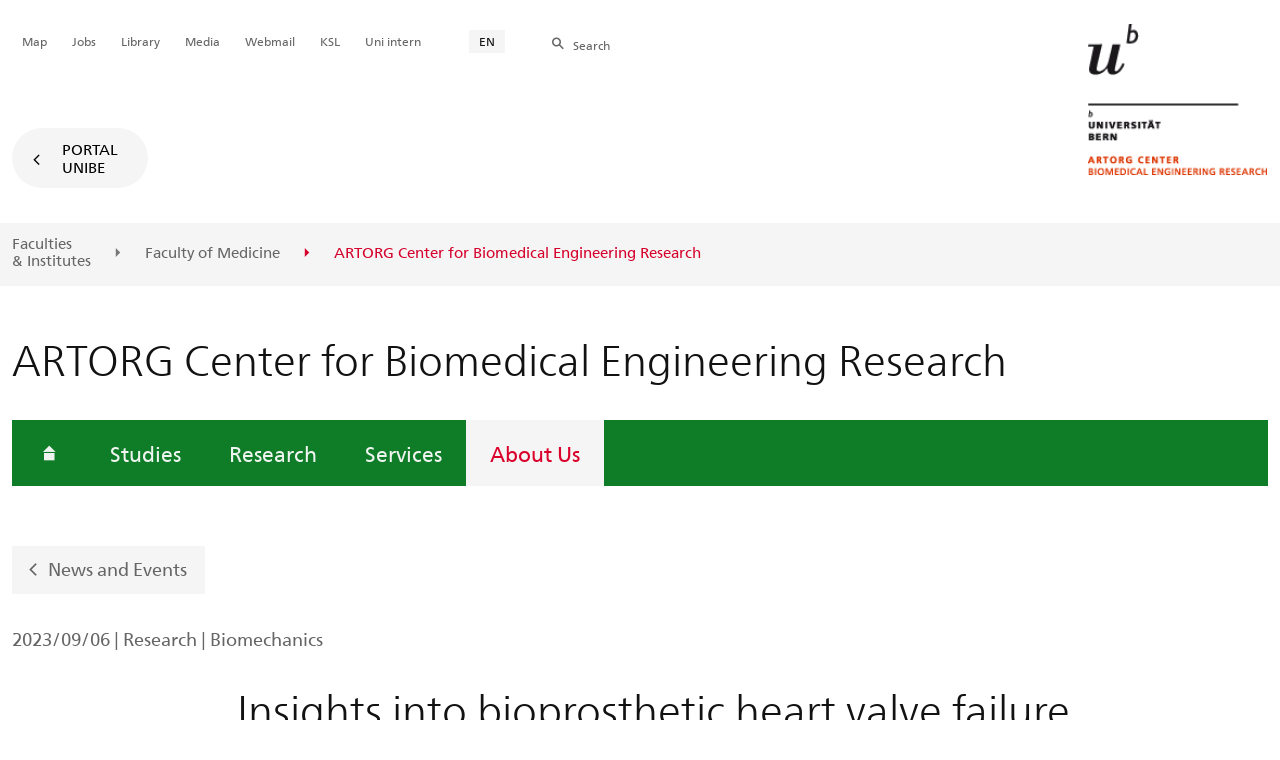

--- FILE ---
content_type: text/html; charset=utf-8
request_url: https://www.artorg.unibe.ch/about_us/news_and_events/2023/insights_into_bioprosthetic_heart_valve_failure/index_eng.html
body_size: 30392
content:

	
	
		

		
<!doctype html>
<html xml:lang="en" lang="en" prefix="og: http://ogp.me/ns#" xmlns="http://www.w3.org/1999/xhtml">
<head>
	<base href="//www.artorg.unibe.ch/about_us/news_and_events/2023/insights_into_bioprosthetic_heart_valve_failure/index_eng.html" />
	<meta charset="utf-8" />
	
					

    

    

    

    
        
        <title>About Us: Insights into bioprosthetic heart valve failure - ARTORG Center for Biomedical Engineering Research</title>
        
        
        
    


				
	<meta name="viewport" content="width=device-width, initial-scale=1" />
	
					
    <meta http-equiv="content-type" content="text/html; charset=utf-8"/>
    <meta http-equiv="X-UA-Compatible" content="IE=edge"/>
    <meta name="twitter:card" content="summary_large_image" />
    <meta name="twitter:site" content="@unibern" />
    <meta name="DC.Title" content="Insights into bioprosthetic heart valve failure"/>
    <meta property="og:title" content="Insights into bioprosthetic heart valve failure"/>
    <meta name="DC.Title.Alt" content="Insights into bioprosthetic heart valve failure" />
    <meta property="og:url" content="https://www.artorg.unibe.ch/about_us/news_and_events/2023/insights_into_bioprosthetic_heart_valve_failure/index_eng.html" />
    <meta property="og:type" content="website" />
    
    
    <meta name="DC.Date" content="2023/09/06" />
    <meta name="DC.Format" content="text/html" />
    <meta name="DC.Language" content="eng" />
    <meta name="DC.Description" content="How do bioprosthetic heart valves fail? In the first detailed study of calcified heart valves, the ARTORG Cardiovascular Engineering group has joined forces with Empa and the Paul Scherrer Institute to analyze the nature and starting points of calcification, its chemical composition and the influence of blood flow and valve shape on the calcification process." />
    <meta name="description" content="How do bioprosthetic heart valves fail? In the first detailed study of calcified heart valves, the ARTORG Cardiovascular Engineering group has joined forces with Empa and the Paul Scherrer Institute to analyze the nature and starting points of calcification, its chemical composition and the influence of blood flow and valve shape on the calcification process." />
    <meta property="og:description" content="How do bioprosthetic heart valves fail? In the first detailed study of calcified heart valves, the ARTORG Cardiovascular Engineering group has joined forces with Empa and the Paul Scherrer Institute to analyze the nature and starting points of calcification, its chemical composition and the influence of blood flow and valve shape on the calcification process." />

    <meta property="og:site_name" content="ARTORG Center for Biomedical Engineering Research" />
    <meta name="attr_dc_subject" content="heart valves, bioprosthetic, failure, flow mechanics, blood, turbulence, calcification, imaging, composition, effect, flow, calcification process, design" />
    
    
    
     <meta name="category" content="inhalt" />
    <meta name="access" content="extern" />
    
         
         
         
         
         
         
         
         
         <meta name="breadcrumb" content="['Universität Bern', 'Portal', 'Faculty of Medicine', 'University Centers', 'ARTORG Center for Biomedical Engineering Research', 'About Us', 'News and Events', '2023', 'Insights into bioprosthetic heart valve failure']" />
       

				
	<link rel="stylesheet" href="/assets/css/main.min.css" />
	<link rel="stylesheet" media="all" href="https://www.artorg.unibe.ch/unibe_theme_portal_2022/css/web.css" />
	<link rel="stylesheet" media="all" href="https://www.artorg.unibe.ch/content/metaobj_manager/ZMSDataTable.datatables.min.css" />
	<script src="/assets/js/head.js"></script>
	<script>
		//**********
		//* $ZMI: Register functions to be executed on document.ready
		//*********
		ZMI = function() { this.readyFn = []};
		ZMI.prototype.registerReady = function(fn) {this.readyFn.push(fn)};
		ZMI.prototype.runReady = function() {while (this.readyFn.length > 0) this.readyFn.pop()()};
		$ZMI = new ZMI();
		//**********
		//* $: Register
		//*********
		if (typeof $ == "undefined") {
			$ = function(arg0, arg1) {
				if (typeof arg0 == "function") {
					$ZMI.registerReady(arg0);
				}
			}
		}
	</script>
	
			<script type="text/javascript">
			//<!-- etracker tracklet 5.0
				var et_pagename = "Faculty of Medicine/University Centers/ARTORG Center for Biomedical Engineering Research/About Us/News and Events/2023/Insights into bioprosthetic heart valve failure";
				var et_url = "https://www.artorg.unibe.ch/about_us/news_and_events/2023/insights_into_bioprosthetic_heart_valve_failure/index_eng.html";
				var et_areas = "ARTORG Center for Biomedical Engineering Research/About Us";
				var et_domain = "www.artorg.unibe.ch";
				var et_securecode = "0hstVb";
			//-->
			</script>
			<script id="_etLoader" 
				type="text/javascript" charset="UTF-8" data-block-cookies="true" 
				data-secure-code="0hstVb" 
				src="https://code.etracker.com/code/e.js" async>
			</script>
		
</head>

<body class="skin-color-green client-ins_artorg UniaktuellArticle clientlogo Institut" id="e1420383" data-mainnavsection="oe">
	<div class="wrapper">
		<header>
			
					

<div class="container">
	
	<a href="https://www.unibe.ch/index_eng.html" title="Startseite Portal Universität Bern" ><img class="site-logo" src="/unibe/portal/fak_medizin/dept_weitere/ins_artorg/content/WEBuseonly_ARTORG_DD3601_eng.gif" alt="Universität Bern" /></a>
	<hr />

	
	<nav class="nav-skip">
		<ul>
			<li><a id="homelink" accesskey="0" href="https://www.artorg.unibe.ch/index_eng.html" >Homepage</a></li>
			<li><a accesskey="1" href="#nav-main">Menu</a></li>
			<li><a accesskey="2" href="#content">Inhalt</a></li>
			<li><a accesskey="3" href="#address">Kontakt</a></li>
			<li><a accesskey="5" href="#site-search">Suche</a></li>
			<li><a accesskey="6" href="#nav-lang">Sprachwahl</a></li>
			<li><a accesskey="7" href="#nav-service">Wichtige Seiten</a></li>
		</ul>
	</nav>

	<hr />
</div>


				
			
					

<nav id="nav-main" class="nav-main">

	<div class="container">
		
		<div id="site-switch" class="site-switch skin-goto-portal visible-lg">
			<a href="https://www.artorg.unibe.ch/index_eng.html">Portal<br /> UniBE</a>
		</div>
	</div>

	
	<div id="nav-org" class="nav-org container-fluid skin-bg-gray">
		<div class="container">
			<ul>
				
						<li><a href="https://www.unibe.ch/facultiesinstitutes/index_eng.html">Faculties <br />& Institutes</a></li>
						<li><a href="https://www.medizin.unibe.ch/index_eng.html">Faculty of Medicine</a></li>
						
				
						
						
						<li class="active"><span>ARTORG Center for Biomedical Engineering Research</span></li>
				
			</ul>

		<div class="oe-nav-mobile">
			<div class="oe-container-mobile">
				<div class="oe-item">
					<a href="https://www.unibe.ch/facultiesinstitutes/index_eng.html">Faculties &#8203;& Institutes</a>
				</div>
				
					<div class="oe-item">
						<a href="https://www.medizin.unibe.ch/index_eng.html">Faculty of Medicine</a>
					</div>
					
				
					
					<div class="oe-item active">
						<span>ARTORG Center for Biomedical Engineering Research</span>
					</div>
				
			</div>
		</div>
	</div>
</nav>

				
		</header>

		
					
<div class="container-fluid">
	<div class="container">

		
		
			<h2 class="area-title">ARTORG Center for Biomedical Engineering Research</h2>
			
		

		
		<nav class="nav-sub nav-main-mobile">

			<div class="hidden-lg mobile-menu">
				<a href="#">Menu<span class="sr-only"> öffnen</span></a>
			</div>
			<div class="view-container">
				<div class="overall">
					<div class="top-info">
						<ul>
							<li class="menu-close"><a href="#">Menu<span class="sr-only"> schliessen</span></a></li>
							<li class="back-info"><a href="https://www.artorg.unibe.ch/index_eng.html">ARTORG Center for Biomedical Engineering Research</a></li>
							<li class="toplevel-info"><a href="https://www.artorg.unibe.ch/about_us/index_eng.html">About Us</a></li>
						</ul>
					</div>
					<div class="mega-pd">
<ul class="level-1">
	<li class="home"><a href="https://www.artorg.unibe.ch/index_eng.html"><span>Homepage</span></a></li>
	<li><a href="https://www.artorg.unibe.ch/studies/index_eng.html">Studies</a></li>
	<li><a href="https://www.artorg.unibe.ch/research/index_eng.html">Research</a></li>
	<li><a href="https://www.artorg.unibe.ch/services/index_eng.html">Services</a></li>
	<li><a href="https://www.artorg.unibe.ch/about_us/index_eng.html" class="active ">About Us</a></li>
</ul></div>
				</div>
			</div>

			
			<div class="site-switch skin-goto-portal hidden-lg">
				<a href="https://www.artorg.unibe.ch/index_eng.html">Portal<br /> UniBE</a>
			</div>

			
			
  
  
    <div class="site-search hidden-lg">
      <a href="#"><span class="hidden-xs hidden-sm">Search</span></a>
      <div class="site-search-flyout">
        <form id="site-search-mobile" method="get" action="https://www.suche.unibe.ch/index_en.php" data-opensearch_url="https://www.unibe.ch/search/index_eng.html">
          <label for="form-site-search-mobile" class="sr-only">Search</label>
          <input id="form-site-search-mobile" type="text" name="eingabe" class="form-control" />
          <button class="btn">Search</button>
        </form>
      </div>
    </div>
  
  


		</nav>

		
			
			<a class="back-button" href="https://www.artorg.unibe.ch/about_us/news_and_events/index_eng.html">News and Events</a>
		
	</div>
</div>

				
		
					
	
	

<section class="page-content">
	<main id="content" role="main">
		
		<div class="container-fluid">
				<div class="container">
					


	<section class="page-content">
			<div class="container-fluid">
				<p>
					2023/09/06 | Research | Biomechanics
				</p>
				<div class="container">
					<div class="row skin-gutter-wide">
						<div class="col-lg-10 col-lg-offset-2 col-md-11 col-md-offset-1">
							<h1>Insights into bioprosthetic heart valve failure</h1>
							<p class="lead">How do bioprosthetic heart valves fail? In the first detailed study of calcified heart valves, the ARTORG Cardiovascular Engineering group has joined forces with Empa and the Paul Scherrer Institute to analyze the nature and starting points of calcification, its chemical composition and the influence of blood flow and valve shape on the calcification process.</p>
							
						</div>
					</div>
					
						
							
								
								<div class="row skin-gutter-wide zmsrow-twocols">
									
										
										<div class="col-lg-8 col-lg-offset-2 col-md-10 col-md-offset-1">
<div class="twocols">
    <div class="leftcol col-lg-6 col-lg-offset-0 col-md-10 col-md-offset-1">
      
        


<div class="gallery">
	<div class="col-lg-offset-2 col-lg-8 col-md-10 col-md-offset-1 align-left" data-gridsize="MEDIUM">
		<a href="#gallery-modal_leftcol1420385" data-toggle="modal" data-link="/unibe/portal/fak_medizin/dept_weitere/ins_artorg/content/e977173/e977176/e1319020/e1420383/e1420384/leftcol1420385/Valvefailure_fig1_doi10.1016_j.actbio.2023.07.044_eng.png">
			<figure style="min-height:0" class="LANDSCAPE">
				
				
					<img class="img-responsive" src="/unibe/portal/fak_medizin/dept_weitere/ins_artorg/content/e977173/e977176/e1319020/e1420383/e1420384/leftcol1420385/Valvefailure_fig1_doi10.1016_j.actbio.2023.07.044_eng.png" alt="" id="leftcol1420385" />
				
				
				
				<span class="icon-plus fas fa-plus"></span>
				<figcaption style="text-align:center">
					For the study, a macroscale and microscale anatomical analysis of calcification in bioprosthetic valves (Empa and PSI, above)
					
				</figcaption>
			</figure>
		</a>
	</div>

	<div id="gallery-modal_leftcol1420385" class="modal fade gallery-modal" tabindex="-1" role="dialog" aria-labelledby="gallery-modal-label" aria-hidden="true" aria-live="polite">
		<div class="modal-dialog">
			<div class="modal-content" aria-live="polite">
				<div class="modal-header">
					<button class="close" data-dismiss="modal" aria-hidden="true"><span class="sr-only">Schliessen</span></button>
				</div>
				<div class="modal-body">
					<figure class="modal-image-inner">
						<img src="#" alt="" class="img-responsive">
						<figcaption class="modal-caption"></figcaption>
					</figure>
					
				</div>
			</div>
		</div>
	</div>


</div>




      
    </div>
    <div class="rightcol col-lg-6 col-lg-offset-0 col-md-10 col-md-offset-1 border-left-lg">
       
     
          


<div class="gallery">
	<div class="col-lg-offset-2 col-lg-8 col-md-10 col-md-offset-1 align-left" data-gridsize="MEDIUM">
		<a href="#gallery-modal_rightcol1420386" data-toggle="modal" data-link="/unibe/portal/fak_medizin/dept_weitere/ins_artorg/content/e977173/e977176/e1319020/e1420383/e1420384/rightcol1420386/Valvefailure_fig7_doi10.1016_j.actbio.2023.07.044_eng.png">
			<figure style="min-height:0" class="LANDSCAPE">
				
				
					<img class="img-responsive" src="/unibe/portal/fak_medizin/dept_weitere/ins_artorg/content/e977173/e977176/e1319020/e1420383/e1420384/rightcol1420386/Valvefailure_fig7_doi10.1016_j.actbio.2023.07.044_eng.png" alt="" id="rightcol1420386" />
				
				
				
				<span class="icon-plus fas fa-plus"></span>
				<figcaption style="text-align:center">
					was followed by by a fluid-structure interaction simulation (ARTORG Center, below) which revealed important interrelations between blood flow mechanics and calcification onset and character.
					
				</figcaption>
			</figure>
		</a>
	</div>

	<div id="gallery-modal_rightcol1420386" class="modal fade gallery-modal" tabindex="-1" role="dialog" aria-labelledby="gallery-modal-label" aria-hidden="true" aria-live="polite">
		<div class="modal-dialog">
			<div class="modal-content" aria-live="polite">
				<div class="modal-header">
					<button class="close" data-dismiss="modal" aria-hidden="true"><span class="sr-only">Schliessen</span></button>
				</div>
				<div class="modal-body">
					<figure class="modal-image-inner">
						<img src="#" alt="" class="img-responsive">
						<figcaption class="modal-caption"></figcaption>
					</figure>
					
				</div>
			</div>
		</div>
	</div>


</div>




      
    </div>
</div>
</div>
									
									
								</div>
							
							
							
						
							
								
								<div class="row skin-gutter-wide zmsrow-ZMSTextarea">
									
									<div class="col-lg-8 col-lg-offset-2 col-md-10 col-md-offset-1">

<div id="e1420387"><p>In the study, failed bioprosthetic heart valves provided for research by the Inselspital, underwent a subsequent detailed analysis process. At the Laboratory for Particles-Biology Interactions, Empa, they were analyzed via Micro-CT, two-photon microscopy, confocal microscopy and scanning electron microscopy to reveal calcification extent and propagation. The Paul Scherrer Institute investigated the microscopical calcification processes via small angle x-ray scattering. Through fluid-structure interaction simulation at the ARTORG Center it became possible to bridge these two insights by demonstrating the vital role of blood flow dynamics on the calcification. This simulation was able to show which fluid mechanical forces lead to calcification onset and how heart valve shapes influence the patterns observed on calcified bioprosthetic valves.</p>

<p>The study is the first of its kind observation of heart valve failure through calcification. It shows that flow does play an important role in calcification processes. The study results suggest that valve optimization for longer durability should not only focus on valve material but rather on valve shape as well &ndash; minimizing turbulence (a facilitating factor for calcification) and thus improving valve longevity.</p>

<p>&nbsp;</p>

<p><a href="https://www.sciencedirect.com/science/article/pii/S1742706123004361?via%3Dihub" target="_blank">Link to the study</a></p>

<p><a data-id="{$uid:fb49b523-57cc-449b-ad0d-e45878ffeedd}" href="./../../../../research/cve/index_eng.html" target="_blank">Cardiovascular Engineering</a></p>

<p>&nbsp;</p></div>

</div>
								</div>
							
							
							
						
					
				</div>
			</div>
	</section>



			</div>
		</div>
	</main>
</section>




<section class="newscontainer_home" arial-label="News und Veranstaltungen" title="News and Events">
	
	
</section>


<div class="container service-footer-container">
	<div class="service-footer">
		<ul>
			<li><a href="#" class="icon-share no-border share-popover" data-original-title="" title="">Share</a>
				<div id="popover-service-footer">
					<ul>
						<li><a href="https://www.facebook.com/sharer/sharer.php?u=https://www.artorg.unibe.ch/about_us/news_and_events/2023/insights_into_bioprosthetic_heart_valve_failure" class="icon-facebook no-border" target="_blank">Facebook</a></li>
						<li><a href="mailto:?body=https://www.artorg.unibe.ch/about_us/news_and_events/2023/insights_into_bioprosthetic_heart_valve_failure" class="icon-mail no-border">E-Mail</a></li>
						<li><a href="https://www.linkedin.com/shareArticle?mini=true&amp;url=https://www.artorg.unibe.ch/about_us/news_and_events/2023/insights_into_bioprosthetic_heart_valve_failure" class="icon-share no-border no-border" target="_blank">LinkedIn</a></li>
					</ul>
					<a class="popover-close icon-close fas fa-close"></a>
				</div>
			</li>
			<li><a href="#" class="icon-print fas fa-print">Print</a></li>
		</ul>
	</div>
</div>



					
				

		
					
	<nav class="breadcrumb container-fluid">
		<div class="container">
			<h2>You are here</h2>
			<ul>
				
					<li><a href="https://www.artorg.unibe.ch/index_eng.html">ARTORG Center for Biomedical Engineering Research</a></li>
					
				
					<li><a href="https://www.artorg.unibe.ch/about_us/index_eng.html">About Us</a></li>
					
				
					<li><a href="https://www.artorg.unibe.ch/about_us/news_and_events/index_eng.html">News and Events</a></li>
					
				
					<li><a href="https://www.artorg.unibe.ch/about_us/news_and_events/2023/phd_thesis_defense_matthias_fontanellaz/index_eng.html">2023</a></li>
					
				
					
					<li>Insights into bioprosthetic heart valve failure</li>
				
			</ul>
		</div>
	</nav>

				
		
					



				
		
					

    
    <a href="#" class="back-to-top off"><span class="sr-only">Top</span></a>
    
    <footer class="footer">

        <h2 class="sr-only">Weitere Informationen über diesen Webauftritt</h2>
        <div class="container-fluid footer__main accent">

            
            <div id="nav-service" class="footer-nav-search container">

                

                <nav class="nav-service">
                    <h3 class="sr-only">Wichtige Seiten</h3>
                    <ul>
                        
                            <li>
                                
                            </li>
                        
                            <li>
                                <a href="https://www.unibe.ch/university/campus_and_infrastructure/campus_maps_and_lecture_halls_and_classrooms/maps/index_eng.html" onmousedown="javascript:ET_Event.click('Metanavigation_Map')" target="_self">Map</a>
                            </li>
                        
                            <li>
                                <a href="https://karriere.unibe.ch/job_vacancies/index_eng.html" onmousedown="javascript:ET_Event.click('Metanavigation_Jobs')" target="_self">Jobs</a>
                            </li>
                        
                            <li>
                                <a href="https://www.ub.unibe.ch/index_eng.html" onmousedown="javascript:ET_Event.click('Metanavigation_Library')" target="_self">Library</a>
                            </li>
                        
                            <li>
                                <a href="https://mediarelations.unibe.ch/services/index_eng.html" onmousedown="javascript:ET_Event.click('Metanavigation_Media')" target="_self">Media</a>
                            </li>
                        
                            <li>
                                <a href="https://outlook.office.com/mail/" onmousedown="javascript:ET_Event.click('Metanavigation_Webmail')" target="_self">Webmail</a>
                            </li>
                        
                            <li>
                                <a href="https://www.unibe.ch/studium/werkzeuge_und_arbeitshilfen/einzelne_tools/ksl/anmeldung/index_ger.html" onmousedown="javascript:ET_Event.click('Metanavigation_KSL')" target="_self">KSL</a>
                            </li>
                        
                            <li>
                                <a href="https://intern.unibe.ch/index_ger.html" onmousedown="javascript:ET_Event.click('Metanavigation_Uni intern')" target="_self">Uni intern</a>
                            </li>
                        
                    </ul>
                </nav>

                
                <nav id="nav-lang" class="nav-lang">
                    <h3 class="hidden-lg">Sprachwahl</h3>
                    <ul>
                       
                        <li>
                          <a href="https://www.artorg.unibe.ch/about_us/news_and_events/2023/insights_into_bioprosthetic_heart_valve_failure/index_eng.html" class="active">EN</a>
                        </li>
                        
                        
                        
                        
                        
                        
                       
                        
                        
                        
                        
                        
                        
                        
                       
                        
                        
                        
                        
                        
                        
                        
                       
                    </ul>
                </nav>

                
                
                  <form id="site-search" class="site-search form-inline" method="get" action="https://www.suche.unibe.ch/index_en.php" data-opensearch_url="https://www.unibe.ch/search/index_eng.html">
                    <h3 class="sr-only">Site-Suche</h3>
                    <label for="form-site-search">Search</label> <input id="form-site-search" type="text" name="eingabe" class="form-control" />
                    <button class="btn">Search</button>
                  </form>
                
                

            </div><!-- #nav-service end -->

            <!-- Claim -->
            <div class="container">
                <div class="footer__claim row col-xs-12">
                    <div class="footer__logo--unibern">
                        <img src="/assets/media/image/logo-uni-bern.svg" alt="Universität Bern" />
                    </div>
                    <div class="footer__logo--claim">
                        <a href="https://www.unibe.ch/university/portrait/vision/index_eng.html">
                            <img src="/assets/media/image/unibe-claim_eng.svg" alt="/university/portrait/vision/index_eng.html" />
                        </a>
                    </div>
                </div>
            </div>

            <!-- Copyright, Legals und Adresse -->
            <div class="container">
                <div class="row col-xs-12">
                    <h3 class="sr-only">Rechtliches und Impressum</h3>
                    <ul class="footer__legal reset-list">
                        <li id="address" itemscope="itemscope" itemtype="https://schema.org/Organization" >© 2026
                            <address itemprop="address" itemscope="itemscope" itemtype="https://schema.org/PostalAddress" >
                                <span itemprop="name">University of Bern</span>,
                                <span itemprop="streetAddress">Hochschulstrasse 6</span>,
                                <span itemprop="addressCountry">CH</span>
                                <span itemprop="postalCode">3012</span>
                                <span itemprop="addressLocality">Bern</span>
                            </address>
                        </li>
                        <li><a href="https://www.unibe.ch/legal_notice/index_eng.html">Legal Notice</a></li>
                        <li><a href="https://www.unibe.ch/imprint/index_eng.html">Imprint</a></li>
                    </ul>
                </div>
            </div>
        </div>

        <!-- Partner -->
        <div class="footer__partner container-fluid">
            <div class="container">
                <div class="row col-xs-8 col-sm-6 col-md-4">
                    <h3 class="sr-only">Unsere Partner</h3>
                    <div class="footer__partner-logos">
                        <a href="https://www.swissuniversities.ch/" target="_blank">
                          <img src="/assets/media/image/logo-swissuniversities.svg" alt="Swiss University" class="footer-logo-swissuniversity" />
                        </a>
                        <a href="https://www.unibe.ch/university/portrait/self_image/quality/institutional_accreditation/index_eng.html">
                          <img src="/assets/media/image/logo-sakkr.svg" alt="Akkreditierung" />
                        </a>
                    </div>
                </div>
            </div>
        </div>
    </footer>


				
	</div>
	
					



<script>
// Rev 11.02.2016
var unibe_settings = {
	"de": {
		"defaultURL": {
			"portal": "https://www.unibe.ch/index_ger.html",
			"subsite": "https://www.unibe.ch/fakultaeteninstitute/index_ger.html"
		},
		"navPortalAjaxURL": "/unibe/content/nav_portal_ger.html",
		"navUniinternAjaxURL": "/unibe/content/nav_uniintern_ger.html",
		"facultySearchAjaxURL": "ajax/suchtreffer_fakultaeten.html",
		"ajaxSuffix": "_ger.html"
	},
	"en": {
		"defaultURL": {
			"portal": "https://www.unibe.ch/index_eng.html",
			"subsite": "https://www.unibe.ch/facultiesinstitutes/index_eng.html"
		},
		"navPortalAjaxURL": "/unibe/content/nav_portal_eng.html",
		"navUniinternAjaxURL": "/unibe/content/nav_uniintern_eng.html",
		"facultySearchAjaxURL": "ajax/suchtreffer_fakultaeten_eng.html",
		"ajaxSuffix": "_eng.html"
	},
	"fr": {
		"defaultURL": {
			"portal": "https://www.unibe.ch/index_fra.html",
			"subsite": "https://www.unibe.ch/facultesinstituts/index_fra.html"
		},
		"navPortalAjaxURL": "/unibe/content/nav_portal_fra.html",
		"navUniinternAjaxURL": "/unibe/content/nav_uniintern_fra.html",
		"facultySearchAjaxURL": "ajax/suchtreffer_fakultaeten_fra.html",
		"ajaxSuffix": "_fra.html"
	},
	"it": {
		"defaultURL": {
			"portal": "https://www.unibe.ch/index_ita.html",
			"subsite": "https://www.unibe.ch/fakultaeteninstitute/index_ita.html"
		},
		"navPortalAjaxURL": "/unibe/content/nav_portal_ita.html",
		"navUniinternAjaxURL": "/unibe/content/nav_uniintern_ita.html",
		"facultySearchAjaxURL": "ajax/suchtreffer_fakultaeten_ita.html",
		"ajaxSuffix": "_ita.html"
	},
	"es": {
		"defaultURL": {
			"portal": "https://www.unibe.ch/index_spa.html",
			"subsite": "https://www.unibe.ch/index_spa.html"
		},
		"navPortalAjaxURL": "/unibe/content/nav_portal_ger.html",
		"navUniinternAjaxURL": "/unibe/content/nav_uniintern_ger.html",
		"facultySearchAjaxURL": "ajax/suchtreffer_fakultaeten_ger.html",
		"ajaxSuffix": "_ger.html"
	},
	"ca": {
		"defaultURL": {
			"portal": "https://www.unibe.ch/index_eng.html",
			"subsite": "https://www.unibe.ch/index_eng.html"
		},
		"navPortalAjaxURL": "/unibe/content/nav_portal_ger.html",
		"navUniinternAjaxURL": "/unibe/content/nav_uniintern_ger.html",
		"facultySearchAjaxURL": "ajax/suchtreffer_fakultaeten_ger.html",
		"ajaxSuffix": "_ger.html"
	},
	"uk": {
		"defaultURL": {
			"portal": "https://www.unibe.ch/index_eng.html",
			"subsite": "https://www.unibe.ch/index_eng.html"
		},
		"navPortalAjaxURL": "/unibe/content/nav_portal_ger.html",
		"navUniinternAjaxURL": "/unibe/content/nav_uniintern_ger.html",
		"facultySearchAjaxURL": "ajax/suchtreffer_fakultaeten_ger.html",
		"ajaxSuffix": "_ger.html"
	}
}
</script>



<script src="/assets/js/legacy/scripts.min.js"></script>
<script defer src="/assets/js/vendors/photoswipe/photoswipe.min.js"></script>
<script defer src="/assets/js/vendors/photoswipe/photoswipe-ui-default.min.js"></script>
<script src="/assets/js/main.min.js"></script>
<script src="/assets/js/legacy/vendor/jquery_unibe.ui.js"></script>



<script src="https://www.artorg.unibe.ch/content/metaobj_manager/ZMSDataTable.papaparse.min.js"></script>
<script src="https://www.artorg.unibe.ch/content/metaobj_manager/ZMSDataTable.datatables.min.js"></script>
<script src="https://www.artorg.unibe.ch/content/metaobj_manager/ZMSDataTable.alphabetsearch.min.js"></script>

<script>
//<!--
	$(function() {
		// +++++++++++++++++++++++++++++++++++++++++++++++++++++++++++++++++++++++++++++
		// IMPORTANT: SET OPEN_SEARCH URL
		// +++++++++++++++++++++++++++++++++++++++++++++++++++++++++++++++++++++++++++++
		const opensearch_url = $('#site-search').data('opensearch_url') || '/unibe/portal/content/suche';
		$('#site-search, #site-search-mobile').attr('action', opensearch_url);

		// Init autocomplete
		$('#form-site-search, #form-site-search-mobile').attr('name','q');
		$('#form-site-search, #form-site-search-mobile').attr('autocomplete','off');

		const sourceFn = (request, response) => {
				$.ajax({
					url: './opensearch_suggest',
					type: 'GET',
					dataType: "json",
					data: {'q': request.term},
					success: (data) => {
						response(data)
					}
				});
			};
		const minLength = 3;

		$('#form-site-search').autocomplete({
			source: sourceFn,
			minLength,
			position: { my: "right top", at: "right bottom", within: $('#form-site-search') }
		});
		
		$('#form-site-search-mobile').autocomplete({
			source: sourceFn,
			minLength,
			position: { my: "right bottom", at: "right top", within: $('#form-site-search-mobile') },
			appendTo: $('#form-site-search-mobile').closest('.nav-main-mobile')
		})
	});
//-->
</script>
<script type="text/javascript">
//<!--
	function Tastendruck (e) {
		evt = e || window.event;
		if ((evt.keyCode==46 && document.site-search.form-site-search.value.length==0)||(evt.keyCode==8 && document.site-search.form-site-search.value.length==0)) {
			$("#site-search").submit();
		}
	}
//-->
</script>


				
	<script src="/++resource++zms_/zmi.core.js"></script>
</body>
</html>


			
			
		
	

	

